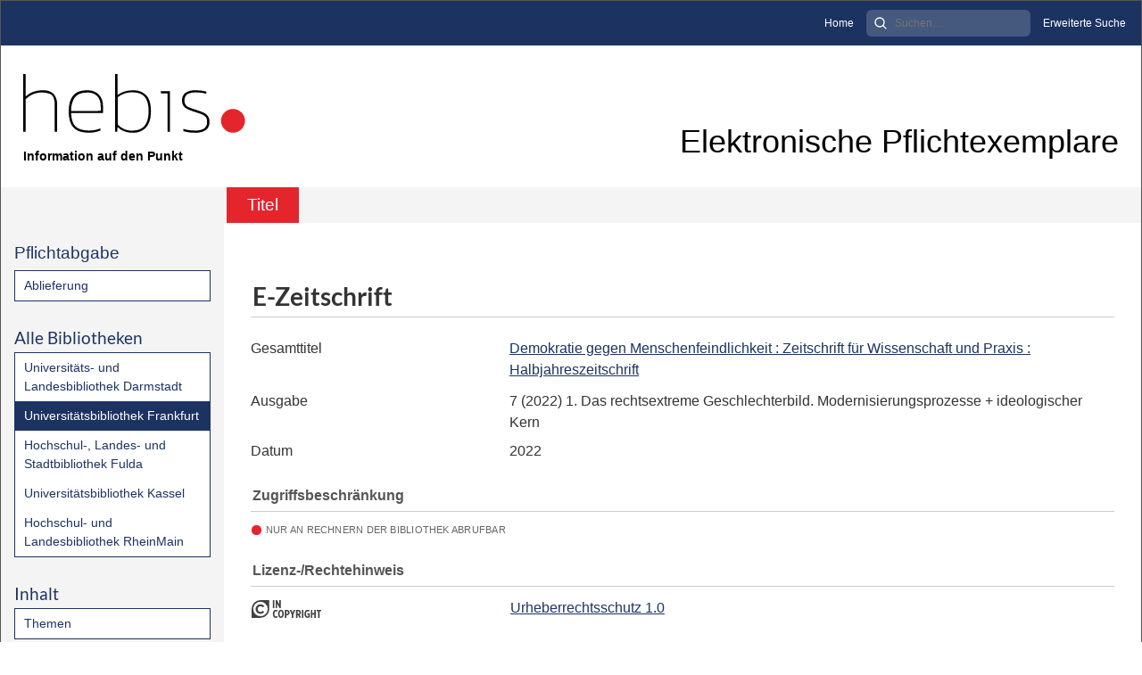

--- FILE ---
content_type: text/html;charset=utf-8
request_url: https://epflicht-hessen.hebis.de/ubffm/periodical/titleinfo/6590459
body_size: 4201
content:
<!DOCTYPE html>
<html lang="de"><head><title>Universit&#228;tsbibliothek Frankfurt / Demokratie gegen Menschenfeindlichkeit&#160;: Zeitschrift f&#252;r Wissenschaft und Praxis : Halbjahreszeitschrift. Frankfurt/M. : Wochenschau Verlag, Jahrgang 1, Nr. 1 (2017) [?]-&#160;: Jg. 7 (2022) H. 1. Das rechtsextreme Geschlechterbild. Modernisierungsprozesse + ideologischer Kern</title><meta name="twitter:image" content="http://epflicht-hessen.hebis.de/ubffm/download/webcache/304/"><meta name="twitter:title" content="Demokratie gegen Menschenfeindlichkeit&#160;: Zeitschrift f&#252;r Wissenschaft und Praxis : Halbjahreszeitschrift. Frankfurt/M. : Wochenschau Verlag, Jahrgang 1, Nr. 1 (2017) [?]-&#160;: Jg. 7 (2022) H. 1. Das rechtsextreme Geschlechterbild. Modernisierungsprozesse + ideologischer Kern"><meta property="og:site" content="Universit&#228;tsbibliothek Frankfurt"><meta property="og:url" content="http://epflicht-hessen.hebis.de/ubffm/6590459"><meta property="og:type" content="book"><meta property="og:title" content=""><meta property="book:release_date" content="2022"><meta property="og:image" content="http://epflicht-hessen.hebis.de/ubffm/download/webcache/304/"><meta property="og:image:width" content="304"><meta property="og:image:height" content="NaN"><meta http-equiv="Content-Type" content="xml; charset=UTF-8"><meta name="viewport" content="width = device-width, initial-scale = 1"><meta name="description" content="Universit&#228;tsbibliothek Frankfurt. Demokratie gegen Menschenfeindlichkeit&#160;: Zeitschrift f&#252;r Wissenschaft und Praxis : Halbjahreszeitschrift. Frankfurt/M. : Wochenschau Verlag, Jahrgang 1, Nr. 1 (2017) [?]-&#160;: Jg. 7 (2022) H. 1. Das rechtsextreme Geschlechterbild. Modernisierungsprozesse + ideologischer Kern"><meta lang="de" content=""><link rel="shortcut icon" href="/ubffm/domainimage/favicon.ico" type="image/x-icon"><link rel="alternate" type="application/rss+xml" title="Universit&#228;tsbibliothek Frankfurt" href="/ubffm/rss"><link type="text/css" href="/css/hebis-balancer_front1.hebubffmpc_content.css?804165373536031862" rel="stylesheet"><script src="/thirdparty/jquery-3.6.0.min.js">&#160;</script><script defer src="/static/scripts/main.js">&#160;</script><script defer src="/static/scripts/common.js">&#160;</script><script defer src="/static/scripts/titleinfo.js">&#160;</script><script src="/domainresource/bootstrap.bundle.min.js"> </script><script src="/domainresource/scripts.js"> </script><link rel="stylesheet" href="/domainresource/bootstrap.min.css"><link rel="stylesheet" href="/domainresource/fontawesome.min.css"><link rel="stylesheet" href="/domainresource/styles.css"></head><body style="height:100%" class="bd-guest   bd-tableLayout  bd-r-hebis bd-m- bd-hebubffmpc  bd-epflicht bd-periodical bd-portal bd-metadata bd-portal-titleinfo bd-metadata-titleinfo bd-periodical-titleinfo bd-periodical-titleinfo-6590459 bd-list-rows bd-journal_issue"><span style="display:none" id="meta"><var id="tree">&#160;<var id="timeout" value="3600" class=" sessionsys"> </var><var id="name" value="hebubffmpc" class=" domain"> </var><var id="relativeRootDomain" value="hebis" class=" domain"> </var><var id="pathinfo" value="/ubffm/periodical/titleinfo/6590459" class=" request"> </var><var id="fulldata" value="false" class=" domain"> </var><var id="search-linkDetailedsearchScope" value="domain" class=" templating"> </var><var id="class" value="periodical" class=" request"> </var><var id="classtype" value="portal" class=" request"> </var><var id="tab" value="titleinfo" class=" request"> </var><var id="id" value="6590459" class=" request"> </var><var id="leftColToggled" value="false" class=" session"> </var><var id="facetFilterToggled" value="false" class=" session"> </var><var id="topheight" value="80" class=" session"> </var><var id="bottomheight" value="20" class=" session"> </var><var id="bodywidth" value="1000" class=" session"> </var><var id="centercolwidth" value="0" class=" session"> </var><var id="middlerowheight" value="476" class=" session"> </var><var id="numberOfThumbs" value="20" class=" session"> </var><var id="clientwidth" value="1000" class=" session"> </var><var id="fullScreen" value="false" class=" session"> </var><var id="staticWidth" value="false" class=" session"> </var><var id="rightcolwidth" value="220" class=" session"> </var><var id="leftcolwidth" value="200" class=" session"> </var><var id="zoomwidth" value="600" class=" session"> </var><var id="mode" value="w" class=" session"> </var><var id="initialized" value="false" class=" session"> </var><var id="sizes" value="128,1200,2000,0,1000,304,1504,504,800" class=" webcache"> </var><var id="availableZoomLevels" value="304,504,800,1000,1504,2000" class=" webcache"> </var><var id="js-toggleMobileNavi" value="None" class=" templating"> </var><var id="fullscreen-fullzoomOnly" value="false" class=" templating"> </var><var id="css-mobileMin" value="992px" class=" templating"> </var><var id="tei-on" value="false" class=" templating"> </var><var id="search-alertIfEmpty" value="true" class=" templating"> </var><var id="search-quicksearchScope" value="domain" class=" templating"> </var><var id="search-toggleListMinStructs" value="3" class=" templating"> </var><var id="search-highlightingColor" value="00808066" class=" templating"> </var><var id="layout-wrapperMargins" value="body" class=" templating"> </var><var id="layout-useMiddleContentDIV" value="false" class=" templating"> </var><var id="layout-navPortAboveMiddleContentDIV" value="false" class=" templating"> </var><var id="navPort-align" value="top" class=" templating"> </var><var id="navPort-searchTheBookInit" value="closed" class=" templating"> </var><var id="navPath-pageviewStructureResize" value="js" class=" templating"> </var><var id="layout-useLayout" value="tableLayout" class=" templating"> </var><var id="listNavigation-keepToggleState" value="false" class=" templating"> </var><var id="fullscreen-mode" value="None" class=" templating"> </var><var id="groups" value="guest" class=" user"> </var></var><var id="client" value="browser">&#160;</var><var id="guest" value="true">&#160;</var><var class="layout" id="colleft" value="titleinfo,">&#160;</var><var class="layout" id="colright" value="">&#160;</var></span><table cellpadding="0" cellspacing="0" id="cont"><tr id="rowTop"><td class="tdTop" id="tdTop"><a class="screenreaders" href="#leftParts">zum Hauptmen&#252;</a><a class="screenreaders" href="#centerParts">zum Inhalt</a><header role="banner" class=""><div id="defaultTop" class="wiki wiki-top defaultTop wiki-defaultTop defaultTop "><div class="header-custom">
    <div class="module module-metanav d-none d-lg-block">
        <div class="container-fluid meta-container">
            <ul>
                <li class="meta-item">
                    <a class="meta-link" href="/" title="Startseite">Home</a>
                </li>
                <li class="meta-item">
                    <form method="get" action="/ubffm/search/quick" class="module module-searchinput">
                        <input class="searchinput" minlength="2" required="" type="search" name="query" placeholder="Suchen&#8230;" aria-label="Search">
                        <button class="search-submit" type="submit" title="Suchen"><img src="/domainresource/search.svg" alt="Suche" class="img-fluid"></button></form>
                    
                </li>
                <li class="meta-item">
                    <a class="meta-link" href="/ubffm/search/" title="Erweiterte Suche">Erweiterte Suche</a>
                </li>
            </ul>
        </div>
    </div>
    <div class="container-fluid title-container">
        <div class="row">
            <div class="col-6 col-md-4 col-lg-3">
                <div class="logo">
                    <a href="/" title="hebis ePflicht Hessen Startseite">
                        <div class="logo-image">
                            <img src="/domainresource/logo-hebis.svg" alt="hebis ePflicht Hessen" class="img-fluid">
                        </div>
                        <div class="logo-title">
                            <span class="subtitle">Information auf den Punkt</span>
                        </div>
                    </a>
                </div>
            </div>
            <div class="col-6 col-md-8 col-lg-9 d-flex align-items-end justify-content-end">
                <div class="page-title">
                    Elektronische Pflichtexemplare
                </div>
            </div>
        </div>
    </div>
</div></div><nav class="navPort   "><ul id="navPort" class="nav-inline navPort-metadata navPort-periodical-titleinfo"><li class="viewCtrl_sel  tab-titleinfo firstCtrl tab-metadata-titleinfo" id="tab-periodical-titleinfo"><span>Titel</span></li><span style="font-size:0px">&#160;</span></ul></nav></header></td></tr><tr class="rowMiddle" id="rowMiddle"><td><table height="100%" cellpadding="0" cellspacing="0" id="middleContent"><tr><td id="colleft" class="colleft" style="height:100%"><a class="screenreaders" name="leftParts">&#160;</a><div id="leftContent"><nav role="navigation"><section><div class="menusection menuboxDeliverer"><div class="menuheader menuheaderDeliveryProcess">Pflichtabgabe</div><div class="menubox menuboxDeliverer menuboxDelivererLogin"><a href="/ubffm/publisher">Ablieferung</a></div></div></section><section><div class="menusection domainBox"><h4 class="menuheader" id="menuheaderDomainbox"><div>Alle Bibliotheken</div></h4><div class="menubox menubox menuboxDomainbox menuboxDomainbox-flat "><ul class="vl-nav nav"><li><a class="hebis-child hebulbdapc " href="/ulbda">Universit&#228;ts- und Landesbibliothek Darmstadt</a></li><li><a class="hebis-child hebubffmpc sel " href="/ubffm">Universit&#228;tsbibliothek Frankfurt</a></li><li><a class="hebis-child hebhlbfdpc " href="/hlbfd">Hochschul-, Landes- und Stadtbibliothek Fulda</a></li><li><a class="hebis-child hebubkspc " href="/ubkl">Universit&#228;tsbibliothek Kassel</a></li><li><a class="hebis-child hebhlbrmpc " href="/hlbrm">Hochschul- und Landesbibliothek RheinMain</a></li></ul></div></div></section><section><div id="firstClassificationLevel" class="menusection"><h4 class="menuheader" id=""><div>Inhalt</div></h4><div class="menubox menubox"><ul class="vl-nav nav"><li><a class="submenu first " href="/nav/classification/8416231">Themen</a></li></ul></div></div></section><section><div class="menusection menusection-selectIndex"><h4 class="menuheader" id="menuboxSelectIndexHeader"><div>Listen</div></h4><div class="menubox menubox" id="menuboxSelectIndexBox"><ul class="vl-nav nav"><li><a class="" href="/ubffm/nav/history">Neuzug&#228;nge</a></li><li><a class="index-title " href="/ubffm/nav/index/title">Titel</a></li><li><a class="index-name " href="/ubffm/nav/index/name">Autor / Beteiligte</a></li><li><a class="index-place " href="/ubffm/nav/index/place">Ort</a></li><li><a class="index-printer-publisher " href="/ubffm/nav/index/printer-publisher">Verlage</a></li><li><a class="index-date last" href="/ubffm/date/list">Zeitung nach Datum ausw&#228;hlen</a></li></ul></div></div></section><section><div class="menusection menusection-clouds"><h4 class="menuheader" id="menuboxCloudsHeader"><div>Clouds</div></h4><div class="menubox menubox" id="menuboxCloudsBox"><ul class="vl-nav nav"><li><a class="cloud-place  first" href="/ubffm/nav/cloud/place">Orte</a></li><li><a class="cloud-name " href="/ubffm/nav/cloud/name">Autoren / Beteiligte</a></li><li><a class="cloud-publisher " href="/ubffm/nav/cloud/publisher">Verlage</a></li><li><a class="cloud-date  last" href="/ubffm/nav/cloud/date">Jahre</a></li></ul></div></div></section>
                <section>
                    <div class="menuheader">&#160;</div>
                    <div class="menubox" id="menuboxContact">
                        <a id="linkImprint" class=" textlink" href="/ubffm/wiki/imprint">Impressum</a>
                    </div>
                </section>
            </nav></div></td><td id="colmain" class="colmain" valign="top" style="height:100%"><main role="main"><img alt="" style="position:absolute;left:-9999px" id="cInfo" width="0" height="0"><div id="div-titleinfo" class="datacol  type_journal_issue"><table id="titleinfo" cellpadding="0" cellspacing="0" width="100%"><tr><td id="td-titleInfoMetadata"><table id="titleInfoMetadata" class="titleInfo" cellspacing="0" cellpadding="0"><tr><td colspan="2" class="tdMainheader" id="mainheaderTitleData"><h1 class="mainheader " id=""><div class="headertext "><div id="">E-Zeitschrift</div></div></h1></td></tr><tr><td><ul class="nav"><tr id="mods_relatedItemHostTitleMBW"><td class="name mods_relatedItemTitle">Gesamttitel</td><td class="value mods_relatedItemTitle"><div class="valueDiv-3"><a href="/ubffm/periodical/titleinfo/1550937">Demokratie gegen Menschenfeindlichkeit : Zeitschrift f&#252;r Wissenschaft und Praxis : Halbjahreszeitschrift</a></div></td></tr><tr id="mods_titleInfoTitleNotType"><td class="name title ">Ausgabe</td><td class="value title "><div class="valueDiv"><span class="partInfo">7 (2022) 1.  Das rechtsextreme Geschlechterbild. Modernisierungsprozesse + ideologischer Kern</span></div></td></tr><tr id="mods_partDate"><td class="name ">Datum</td><td class="value ">2022</td></tr></ul></td></tr></table><table class="titleInfo " id="titleInfoRestrictioninfo" cellspacing="0"><tr><td colspan="2" class="tdSubheader"><div class="subheader" role="heading">Zugriffsbeschr&#228;nkung</div></td></tr><tr><td colspan="2"><span class="infoFly  licenseInfo allowed-false"><span class="licenseInfo-indicator licenseInfo-indicator-allowed-false licenseInfo-indicator-vlreader-false">&#160;</span><span class="licenseInfo-accessmsg">Nur an Rechnern der Bibliothek abrufbar</span></span></td></tr></table><table class="titleInfo " id="displayLicenseInfo" cellspacing="0"><tr><td colspan="2" class="tdSubheader"><div class="subheader" role="heading">Lizenz-/Rechtehinweis</div></td></tr><tr><td colspan="2"><tr><td class="name licenseTerms"><img title="Urheberrechtsschutz (InC 1.0)" src="https://rightsstatements.org/files/buttons/InC.dark-white-interior.svg" class="license-img rsorg"></td><td id="" class="value licenseTerms"><a href="https://rightsstatements.org/vocab/InC/1.0/" target="_blank" rel="license">Urheberrechtsschutz 1.0</a></td></tr></td></tr></table></td></tr></table></div><var id="publicationID" value="6590459" class="zoomfullScreen"> </var><var id="mdlistCols" value="false"> </var><var id="isFullzoom" value="false" class="zoomfullScreen"> </var><var id="employsPageview" value="true" class="pagetabs"> </var><var id="webcacheSizes" value="128,304,504,800,1000,1200,1504,2000"> </var><var id="navLastSearchUrl" value=""> </var></main></td></tr></table></td></tr><tr id="rowBottom"><td class="footer" id="footer"><footer role="contentinfo" class=""><div id="custom-footer" class="wiki wiki-bottom custom-footer wiki-custom-footer customFooter "><div class="custom-footer d-print-none">
  <div class="container-fluid">
    <div class="row">
      <div class="col col-12 col-md-9 d-flex align-items-center copyright">&#169; 2025 hebis-Verbundzentrale</div>
    </div>
  </div>
  <div class="barcode-footer">
    <img class="standard" src="/domainresource/barcode_footer.svg" alt="barcode">
    <img class="kons" src="/domainresource/barcode_footer_kons.svg" alt="barcode">
  </div>
</div></div><div class="footerContent" id="footerContent"><span class="f-links-vls"><a id="footerLinkVLS" target="_blank" href="http://www.semantics.de/produkte/visual_library/">Visual Library Server 2025</a></span></div></footer></td></tr></table></body></html>

--- FILE ---
content_type: text/css;charset=utf-8
request_url: https://epflicht-hessen.hebis.de/domainresource/styles.css
body_size: 5242
content:
@charset "UTF-8";
/* lato-300 - latin */
@font-face {
  font-display: swap; /* Check https://developer.mozilla.org/en-US/docs/Web/CSS/@font-face/font-display for other options. */
  font-family: "Lato";
  font-style: normal;
  font-weight: 300;
  src: url("lato-v24-latin-300.woff2") format("woff2"); /* Chrome 36+, Opera 23+, Firefox 39+, Safari 12+, iOS 10+ */
}
/* lato-300italic - latin */
@font-face {
  font-display: swap; /* Check https://developer.mozilla.org/en-US/docs/Web/CSS/@font-face/font-display for other options. */
  font-family: "Lato";
  font-style: italic;
  font-weight: 300;
  src: url("lato-v24-latin-300italic.woff2") format("woff2"); /* Chrome 36+, Opera 23+, Firefox 39+, Safari 12+, iOS 10+ */
}
/* lato-regular - latin */
@font-face {
  font-display: swap; /* Check https://developer.mozilla.org/en-US/docs/Web/CSS/@font-face/font-display for other options. */
  font-family: "Lato";
  font-style: normal;
  font-weight: 400;
  src: url("lato-v24-latin-regular.woff2") format("woff2"); /* Chrome 36+, Opera 23+, Firefox 39+, Safari 12+, iOS 10+ */
}
/* lato-italic - latin */
@font-face {
  font-display: swap; /* Check https://developer.mozilla.org/en-US/docs/Web/CSS/@font-face/font-display for other options. */
  font-family: "Lato";
  font-style: italic;
  font-weight: 400;
  src: url("lato-v24-latin-italic.woff2") format("woff2"); /* Chrome 36+, Opera 23+, Firefox 39+, Safari 12+, iOS 10+ */
}
/* lato-700 - latin */
@font-face {
  font-display: swap; /* Check https://developer.mozilla.org/en-US/docs/Web/CSS/@font-face/font-display for other options. */
  font-family: "Lato";
  font-style: normal;
  font-weight: 700;
  src: url("lato-v24-latin-700.woff2") format("woff2"); /* Chrome 36+, Opera 23+, Firefox 39+, Safari 12+, iOS 10+ */
}
/* lato-700italic - latin */
@font-face {
  font-display: swap; /* Check https://developer.mozilla.org/en-US/docs/Web/CSS/@font-face/font-display for other options. */
  font-family: "Lato";
  font-style: italic;
  font-weight: 700;
  src: url("lato-v24-latin-700italic.woff2") format("woff2"); /* Chrome 36+, Opera 23+, Firefox 39+, Safari 12+, iOS 10+ */
}
body {
  font-family: "Lato", "Helvetica", "Arial", sans-serif;
  color: #333;
  font-size: 1rem;
  background-color: #fff;
  min-width: auto;
  max-width: none;
}

h1, h2, h3, h4, h5, h6 {
  font-family: "Lato", "Helvetica", "Arial", sans-serif;
  color: #1c3362;
  margin-top: 0.5em;
  margin-bottom: 0.5em;
}

h1, .mainheader {
  font-size: 1.75rem;
  line-height: 1.3;
  padding: 0;
}

td {
  color: #333;
}

p {
  margin-bottom: 1.5em;
}

a {
  color: #1c3362;
  text-decoration: underline;
}
a:active, a:hover {
  color: #1c3362;
  text-decoration: underline;
}

.nav a {
  text-decoration: none;
}

.header-custom .module-metanav {
  background: #1c3362;
  color: #fff;
  font-size: 0.875rem;
  line-height: 1;
}
.header-custom .module-metanav .meta-container {
  height: 50px;
  display: flex;
  justify-content: flex-end;
  align-items: center;
}
.header-custom .module-metanav ul {
  list-style: none;
  margin: 0;
  font-size: inherit;
}
.header-custom .module-metanav li.meta-item {
  display: inline-block;
  margin: 0 5px;
  color: white;
}
.header-custom .module-metanav a.meta-link {
  text-decoration: none;
  font-size: 0.875rem;
  font-weight: normal;
  color: white;
}
@media (min-width: 992px) {
  .header-custom .module-metanav a.meta-link {
    font-size: 0.75rem;
  }
}
.header-custom .module-metanav .module-searchinput {
  position: relative;
}
.header-custom .module-metanav .module-searchinput input {
  font-size: 0.875rem;
  line-height: 1em;
  border-radius: 6px;
  padding: 0.5rem 2rem 0.375rem 3.5rem;
  background: rgba(255, 255, 255, 0.18);
  color: #fff;
  border: none;
  width: 100%;
}
@media (min-width: 992px) {
  .header-custom .module-metanav .module-searchinput input {
    font-size: 0.75rem;
    padding: 0.5rem 0.25rem 0.5rem 2rem;
  }
}
.header-custom .module-metanav .module-searchinput .search-submit {
  display: block;
  position: absolute;
  padding: 0.5rem;
  left: 0rem;
  top: 50%;
  transform: translateY(-50%);
  width: 2rem;
  height: 2rem;
  cursor: pointer;
  background-color: transparent;
  border: none;
  outline: 0;
}
.header-custom .title-container {
  padding: 2rem 25px 1.5rem;
}
.header-custom .title-container .logo a {
  text-decoration: none;
}
.header-custom .title-container .logo .logo-image {
  margin-bottom: 15px;
  max-width: 250px;
  height: auto;
}
.header-custom .title-container .logo .logo-title {
  font-size: 0.9rem;
  font-weight: bold;
  color: black;
}
.header-custom .title-container .page-title {
  text-align: right;
  font-size: 2.25rem;
  color: black;
}
.header-custom .title-container .page-title .region {
  display: block;
  font-size: 1rem;
}

.custom-footer {
  padding: 0;
  background-color: #1c3362;
  font-size: 0.875rem;
  color: #fff;
}
.custom-footer .copyright {
  padding: 1rem 15px;
}
.custom-footer .barcode-footer {
  height: 1.5rem;
}
.custom-footer .barcode-footer img {
  width: 100%;
  height: 100%;
}
.custom-footer .barcode-footer img.kons {
  display: none;
}

.footerContent {
  display: none;
}

.f-links-vls {
  display: none;
}

input[type=text],
input[type=tel],
input[type=number],
input[type=email],
input[type=date],
input[type=password],
select,
textarea {
  border: 1px solid #a9a9a9;
  background: white;
  font-size: 1rem;
  padding: 8px;
}

button,
input[type=button],
input[type=submit],
input[type=reset] {
  display: inline-block;
  width: auto;
  border: 1px solid #a9a9a9;
  background: #e9e9e9;
  font-size: 0.85rem;
  padding: 12px 20px;
  text-transform: uppercase;
  letter-spacing: 0.1em;
  border-radius: 6px;
  color: #333;
}

input[type=submit] {
  border: 1px solid #1c3362;
  background: #1c3362;
  color: white;
}

nav.navPort {
  position: relative;
}
nav.navPort #navPort {
  height: 40px;
  padding-left: 250px;
  border: 0;
  background-color: #f4f4f4;
}
nav.navPort .viewCtrl a {
  display: block;
  padding: 6px 1.2em;
  margin-top: 0;
  font-size: 1.2rem;
  font-weight: normal;
  text-decoration: none;
}
nav.navPort .viewCtrl a:hover {
  background-color: #ddd;
  padding: 6px 1.2em;
  margin-top: 0;
  font-size: 1.2rem;
  font-weight: normal;
  text-decoration: none;
  color: #333;
}
nav.navPort .viewCtrl_sel span {
  display: block;
  padding: 6px 1.2em;
  margin-top: 0;
  background-color: #e5252c;
  font-size: 1.2rem;
  font-weight: normal;
  color: white;
  text-decoration: none;
  cursor: default;
}

.colleft {
  background-color: #f4f4f4;
  padding: 15px;
  border: 0;
  cursor: default;
}
.colleft #leftContent {
  width: 220px;
}
.colleft .menuheader {
  padding: 5px 0;
  background-color: transparent;
  color: #1c3362;
  text-transform: none;
  font-size: 1.2rem;
  font-weight: normal;
}
.colleft .menubox {
  font-size: 0.85rem;
  margin: 0 0 1.5rem;
  padding: 0;
  border: 1px solid #1c3362;
  background-color: white;
  font-weight: normal;
}
.colleft .menubox .vl-nav {
  display: block;
}
.colleft .menubox .vl-nav li {
  display: block;
}
.colleft .menubox a {
  display: block;
  margin: 0;
  padding: 6px 10px;
  border: 0;
  font-size: 0.9rem;
  font-weight: normal;
  color: #1c3362;
  text-decoration: none;
}
.colleft .menubox a.sel {
  background-color: #1c3362;
  color: white;
  cursor: default !important;
}
.colleft .menubox a:hover, .colleft .menubox a:active {
  background-color: #1c3362;
  color: white;
}

.colmain, .maincol {
  padding: 35px 30px;
}
.colmain main::after, .maincol main::after {
  content: "";
  display: table;
  clear: both;
}
.colmain .listNavigation-margin, .maincol .listNavigation-margin {
  margin-right: 250px;
}

#listNavigation {
  width: 250px;
  min-width: 200px;
  max-width: 350px;
  margin: -35px -30px 50px 0;
  padding: 15px 0;
  float: right;
  background-color: #f4f4f4;
}
#listNavigation #countTitlesHeader {
  font-size: 1rem;
}
#listNavigation .menuheader {
  margin: 15px 10px 5px;
  padding: 0;
  font-size: 1rem;
  background-color: transparent;
  color: #333;
  border-left: 0;
  border-bottom: 1px solid #333;
}
#listNavigation .menubox {
  margin: 0 10px;
  padding: 0;
  border: 0;
}
#listNavigation .menubox li {
  display: block;
  width: 100%;
  list-style: none;
}
#listNavigation .menubox a {
  flex-direction: row-reverse;
  align-items: flex-start;
  width: 100%;
  margin: 4px 0;
  font-size: 0.75rem;
  color: #1c3362;
}
#listNavigation .menubox a .itemCount {
  margin: 0;
  min-width: 25px;
  flex-shrink: 0;
  text-align: right;
  word-break: keep-all;
}
#listNavigation .menubox a .item {
  flex: 1;
  padding-right: 6px;
  word-break: break-word;
  overflow-wrap: break-word;
  hyphens: auto;
}
#listNavigation .menubox a.sel .clearFilter {
  display: none;
}
#listNavigation .menubox a.sel .itemCount::after {
  display: inline-block;
  content: "×";
  margin-left: 6px;
  background-color: #999;
  color: white;
  text-decoration: none;
  border-radius: 3px;
  padding: 1px 2px 1px;
  font-size: 10px;
  line-height: 10px;
  vertical-align: top;
  position: relative;
  top: 3px;
  height: 13px;
}
#listNavigation .menubox a.sel:hover .itemCount::after {
  background-color: #1c3362;
}
#listNavigation a.toggle-facetitems {
  margin: 15px 10px;
  font-size: 0.75rem;
  cursor: pointer;
  display: inline-block;
  padding: 2px 8px;
  border-radius: 4px;
  text-decoration: none !important;
  border: 1px solid #a9a9a9;
  background: #e9e9e9;
  text-transform: uppercase;
  color: #333;
}
#listNavigation a.toggle-facetitems::before {
  content: "";
}
#listNavigation a.toggle-facetitems::after {
  content: "»";
  padding-left: 6px;
}

.mainheader {
  margin-bottom: 1em;
}
.mainheader .headertext {
  font-size: 1.75rem;
  font-weight: bold;
  line-height: 1.3;
  color: #333;
}
.mainheader a {
  color: #1c3362 !important;
  text-decoration: none;
}
.mainheader a:hover {
  text-decoration: underline;
}
.mainheader .next {
  padding: 0 5px;
  font-size: 1rem;
  font-weight: bold;
  color: #821c28;
  vertical-align: middle;
  position: relative;
  top: -4px;
}
.mainheader .titlecount,
.mainheader .mdtype {
  font-size: 1.75rem;
  font-weight: bold;
  color: #333;
}

.wr-mainheaderNaviBox {
  margin: 15px 0 15px 0;
}
.wr-mainheaderNaviBox .mainnaviElement {
  display: inline-block;
  vertical-align: top;
  margin: 10px 5px 10px 0;
  min-width: unset;
}
.wr-mainheaderNaviBox .mainnaviElement .mainnaviCaption {
  font-weight: normal;
  font-size: 0.65rem;
  margin-bottom: 5px;
}

.tableContainer:last-child .infoDiv,
.tableContainer:last-child .mdlist-info,
.tableContainer:last-child .miniTitleinfo {
  border: 0 !important;
}

table.metadataTable td {
  padding: 0 !important;
  border: 0 !important;
}
table.metadataTable .infoDiv,
table.metadataTable .mdlist-info,
table.metadataTable .miniTitleinfo {
  margin: 0;
  padding: 25px 0;
  border-bottom: 1px solid #ddd;
}
table.metadataTable .title,
table.metadataTable a.title {
  font-size: 1.2rem;
  color: #1c3362;
  text-decoration: none;
}
table.metadataTable .address {
  font-size: 0.75rem;
}
table.metadataTable .author {
  font-size: 0.75rem;
}
table.metadataTable .subTitle {
  font-size: 1rem;
}
table.metadataTable .origin {
  font-size: 0.75rem;
}

#titleinfo a {
  color: #1c3362 !important;
}
#titleinfo td {
  color: #333;
}
#titleinfo td:first-child {
  padding-right: 0;
}

.infoFly {
  color: #666;
  font-size: 0.7rem;
  font-weight: normal;
  margin-left: 0;
  margin-right: 30px;
  padding: 0;
  display: inline-block;
  text-transform: uppercase;
}
.infoFly.licenseInfo,
.infoFly .licenseInfo {
  width: auto;
  min-width: 150px;
  max-width: unset;
  margin: 0;
  text-indent: unset;
  letter-spacing: 0.02em;
}
.infoFly.right {
  float: right;
  text-align: right;
  margin-top: 4px;
  margin-left: 30px;
  margin-right: 0;
}
.infoFly.right.licenseInfo,
.infoFly.right .licenseInfo {
  max-width: 250px;
}

.fulltextInfo-indicator,
.stateInfo-indicator,
.licenseInfo-indicator {
  margin: -2px 5px 0 0;
  display: inline-block;
  font-size: 1px;
  vertical-align: middle;
  width: 11px;
  height: 11px;
  border-radius: 100%;
}

.fulltextInfo-indicator {
  background-color: #66b813;
}

.licenseInfo-indicator-allowed-true {
  background-color: #66b813;
}

.licenseInfo-indicator-allowed-false {
  background-color: #e5252c;
}

.licenseInfo-indicator-allowed-partial,
.licenseInfo-indicator-vlreader-partial {
  background-color: #f9a204;
}

.licenseInfo-indicator-vlreader-true {
  background-color: #66b813;
}

.stateInfo-indicator-3 {
  background-color: #ffc929;
}

.stateInfo-indicator-0 {
  background-color: #1e64af;
}

.stateInfo-indicator-1 {
  background-color: #66b813;
}

.stateInfo-indicator-2 {
  background-color: #e5252c;
}

.alphaIndexNav .alphaIndexList {
  margin: 0 0 30px;
}
.alphaIndexNav .alphaIndexList .set a, .alphaIndexNav .alphaIndexList .set .noHits {
  display: inline-block;
  float: none;
  margin: 0 1px 0 0;
  font-size: 0.9rem;
  font-weight: normal;
  white-space: nowrap;
  color: #333;
  background-color: #f4f4f4;
  padding: 2px 8px;
}
.alphaIndexNav .alphaIndexList .set a:last-child, .alphaIndexNav .alphaIndexList .set .noHits:last-child {
  margin-right: 0;
}
.alphaIndexNav .alphaIndexList .set .noHits {
  color: #ccc;
  cursor: default;
}
.alphaIndexNav .alphaIndexList .set a {
  color: #1c3362;
  text-decoration: none;
}
.alphaIndexNav .alphaIndexList .set a:hover {
  text-decoration: none;
}
.alphaIndexNav .alphaIndexList .set a.active {
  background-color: #1c3362 !important;
  color: white !important;
}

.sruForm {
  width: 100%;
}
.sruForm th {
  padding: 5px;
}
.sruForm select {
  font-size: 1em;
  padding: 5px 10px;
  margin: 5px;
  min-height: 38px;
  width: auto !important;
}
.sruForm .sruTerm input[type=text] {
  font-size: 1em;
  padding: 5px 10px;
  margin: 5px;
  min-height: 38px;
}
.sruForm #outputOptions th select {
  margin: 5px 0;
}
.sruForm #submitSearchWrapper input[type=submit] {
  padding: 15px 25px;
  background-color: #1c3362;
  color: white;
  text-transform: uppercase;
  border: 0;
  border-radius: 6px;
  letter-spacing: 0.1em;
}

a.external::after, a.goto::after {
  content: "↗";
  display: inline-block;
  font-size: 1.4em;
  line-height: 0;
  font-weight: normal;
  margin: 0 0 0 6px;
  vertical-align: middle;
  background-color: #1c3362;
  color: white;
  border-radius: 3px;
  padding: 3px 1px 13px;
  position: relative;
  top: -1px;
}

.cloud a {
  text-decoration: none;
}
.cloud a:hover {
  text-decoration: underline;
}

.yearList {
  border: 0;
  margin: 0;
}
.yearList > .century {
  font-size: 1.2em;
  clear: left;
  padding: 0;
}
.yearList .year {
  cursor: default;
}
.yearList .year.avail {
  border-color: #1e64af;
}
.yearList .year.avail a {
  background-color: #1e64af;
  color: white;
  text-decoration: none;
}
.yearList .year.avail a:hover {
  background-color: #1c3362;
  color: white;
  text-decoration: none;
}
.yearList .year.avail:hover {
  border-color: #1c3362;
}

.datepicker td {
  cursor: default;
}
.datepicker a, .datepicker span {
  display: block;
  padding: 0.2em 0.4em;
  border: 1px solid transparent;
}
.datepicker a {
  color: #fff;
  text-decoration: none;
  cursor: pointer;
  outline: none;
}
.datepicker a.avail {
  background-color: #1e64af;
  color: white;
}
.datepicker a.avail:hover {
  background-color: #1c3362;
  border-color: #1c3362;
}

.vls-open-Layer {
  cursor: pointer;
  font-size: 1rem;
  color: #666;
  background-color: #f4f4f4;
  border: 1px solid #eee;
  border-radius: 2px;
  vertical-align: middle;
  padding: 5px 0.25rem;
  margin: 15px 0;
}
.vls-open-Layer.toggled {
  background-color: #ccc;
  border-color: #ccc;
}

.yearList-layer {
  box-shadow: 3px 3px 3px 0 rgba(0, 0, 0, 0.5);
  margin-top: -28px !important;
  position: absolute;
  display: none;
  background-color: white;
  z-index: 1;
  border: 1px solid #ccc;
  padding: 1em;
  overflow-y: auto;
  height: auto !important;
}

.controls .drop,
.mainnaviElement .drop,
.list-paging .drop {
  margin: auto 0;
}
.controls .nodrop,
.mainnaviElement .nodrop,
.list-paging .nodrop {
  margin-left: 5px;
  margin-right: 10px;
}
.controls select,
.mainnaviElement select,
.list-paging select {
  display: inline-block;
  width: auto;
  min-width: 100px;
  height: 30px;
  margin-right: 5px !important;
  padding: 3px 8px;
  font-size: 0.85rem;
}
.controls .paginglink .vls-button,
.mainnaviElement .paginglink .vls-button,
.list-paging .paginglink .vls-button {
  height: 30px;
  min-width: 30px;
  margin-right: 5px;
  color: #1c3362;
}
.controls .paginglink .vls-button:hover,
.mainnaviElement .paginglink .vls-button:hover,
.list-paging .paginglink .vls-button:hover {
  border-color: #1c3362;
}
.controls .paginglink .vls-button.inactive,
.mainnaviElement .paginglink .vls-button.inactive,
.list-paging .paginglink .vls-button.inactive {
  color: #555;
}
.controls .paginglink .vls-button.inactive:hover,
.mainnaviElement .paginglink .vls-button.inactive:hover,
.list-paging .paginglink .vls-button.inactive:hover {
  border-color: #bbb;
}

.menuboxDeliverer .menubox .address {
  background-image: url(/static/graphics/hmc.png) !important;
  background-repeat: no-repeat !important;
  background-position: 6px -120px !important;
  padding: 8px 10px 8px 24px !important;
  margin: 0 !important;
  line-height: 1.2;
  font-weight: normal;
  color: #333;
}
.menuboxDeliverer .menubox a.address {
  color: #333;
}
.menuboxDeliverer .menubox a.address:hover {
  color: #333;
  text-decoration: underline;
}
.menuboxDeliverer .menubox .menuboxDelivererSeparator {
  display: block;
  font-size: 0;
  border-bottom: 1px solid #1c3362;
  margin: 0 !important;
}

.options-righthand {
  width: 250px !important;
  float: right;
  background-color: #f4f4f4;
  margin: -40px -30px 0 30px;
  padding: 20px 15px;
  border: 0;
}
.options-righthand .mainheader {
  margin: 0;
  padding: 0;
}
.options-righthand .mainheader .titlecount,
.options-righthand .mainheader .mdtype {
  font-size: 1rem;
  font-weight: bold;
  color: #333;
}
.options-righthand .options-righthand-div {
  padding: 0 !important;
}
.options-righthand fieldset {
  border: 1px solid white;
  padding: 10px;
  margin: 15px 0 !important;
  background-color: white;
  border-radius: 0;
}
.options-righthand fieldset legend {
  color: #333 !important;
  font-size: 1rem !important;
  font-weight: bold !important;
  margin-bottom: 5px !important;
}
.options-righthand fieldset > div {
  margin: 0 !important;
}
.options-righthand fieldset > div > div {
  margin: 5px 0px !important;
  padding: 0 !important;
  font-size: 0.85rem;
}
.options-righthand fieldset .stateInfo-indicator {
  vertical-align: top;
  margin-top: 3px !important;
  width: 12px !important;
  height: 12px !important;
  border: 1px solid transparent;
}
.options-righthand form {
  padding: 0 5px;
}
.options-righthand input, .options-righthand textarea, .options-righthand select {
  max-width: 100%;
  margin-bottom: 10px;
}
.options-righthand textarea {
  width: 100% !important;
  min-height: 150px;
}
.options-righthand input[type=radio],
.options-righthand input[type=checkbox] {
  margin-bottom: 0 !important;
}
.options-righthand input[type=text] {
  display: block !important;
  width: 100% !important;
  margin: 0 0 10px;
  font-size: 1rem;
  font-weight: normal;
  color: #333;
}
.options-righthand input[type=submit] {
  margin: 0 !important;
  padding: 15px 25px;
  background-color: #1c3362;
  color: white;
  text-transform: uppercase;
  border: 0;
  border-radius: 6px;
  letter-spacing: 0.1em;
}
.options-righthand input[type=submit].inputSmallSubmit {
  padding: 4px 8px !important;
  margin-bottom: 10px !important;
}

.vls-list-righthand {
  margin-right: 250px !important;
}
.vls-list-righthand > div {
  background-color: #1c3362 !important;
  margin: 4px 0 0 !important;
  padding: 10px 20px !important;
  border-radius: 4px;
  font-size: 0.75rem !important;
  line-height: 1;
}
.vls-list-righthand > div a {
  font-size: 0.75rem;
  line-height: 1;
  color: white !important;
  text-decoration: none;
}
.vls-list-righthand > div .fa {
  font-size: 0.75rem;
  color: white !important;
}
.vls-list-righthand > div .fa.icon-download::before {
  content: "\f019";
}

.unreleased {
  opacity: 1 !important;
  color: #e5252c !important;
  background-color: rgba(229, 37, 44, 0.15) !important;
}

.editor-icons {
  opacity: 1 !important;
  font-size: 20px;
  line-height: 1;
  font-family: "fontello-wiki";
  user-select: none;
  text-rendering: auto;
  -webkit-font-smoothing: antialiased;
}
.editor-icons a {
  display: inline-block;
  text-align: center;
  text-decoration: none !important;
  color: #1c3362 !important;
  width: 32px;
  height: 32px;
  line-height: 0;
  margin: 4px !important;
  border: 1px solid #1c3362 !important;
  border-radius: 4px !important;
  cursor: pointer;
  background-color: white !important;
  padding: 15px 0;
  overflow: hidden;
}
.editor-icons a::before {
  font-size: 20px;
  display: block;
  margin: 0;
  padding: 0;
  line-height: 0;
}
.editor-icons a.icon-asterisk::before {
  margin: 0 8px;
  padding: 0 0 8px;
  font-size: 12px;
  border-bottom: 2px solid #1c3362;
  border-radius: 0;
}
.editor-icons a.icon-asterisk-fn::before {
  margin: -8px 8px 0;
  padding: 8px 0 0;
  font-size: 12px;
  border-top: 2px solid #1c3362;
  border-radius: 0;
}
.editor-icons span.separator {
  font-size: 20px;
  line-height: 32px;
  vertical-align: top;
  display: inline-block;
  width: 0;
  border-left: 1px solid #d9d9d9;
  border-right: 1px solid #fff;
  color: transparent;
  text-indent: -10px;
  margin: 4px;
  padding: 0;
}

.editor-caption {
  overflow: hidden;
  text-overflow: ellipsis;
  white-space: nowrap;
  opacity: 0.35;
  font-size: 16px;
  line-height: 34px;
  font-weight: bold;
  padding: 0;
  margin: 4px 4px 4px 30px;
}

ul.cCat .list {
  margin: 4px 0;
}

.deform .req {
  color: #e5252c;
}
.deform li {
  padding: 5px 0;
  margin: 0 0 10px;
}
.deform label {
  display: block;
  font-weight: bold;
}
.deform label.desc + input, .deform label.desc + textarea {
  width: 100%;
}
.deform div.longdesc {
  font-size: 0.85rem;
  margin: 0.5em 0 1.5em;
}
.deform textarea,
.deform input[type=text] {
  display: block;
  font-size: 1rem;
  padding: 5px 10px;
  width: 100%;
  max-width: unset;
}
.deform .buttons button {
  margin-right: 5px;
}
.deform .buttons #mkdeliverersubmit,
.deform .buttons #registerusersubmit {
  border: 0;
  background-color: #1c3362;
  color: white;
}
.authForm, .authCont {
  margin: 40px auto !important;
}

.authForm {
  max-width: 520px;
}
.authForm fieldset {
  padding: 25px;
  background-color: #f4f4f4;
  border: 1px solid #ccc;
  border-radius: 4px;
}
.authForm fieldset legend {
  font-size: 1.8em;
  font-weight: normal;
  margin-left: 40px;
}
.authForm fieldset table, .authForm fieldset .pane {
  margin: 40px 40px;
}
.authForm .resetpw-subheader {
  margin-bottom: 1em;
}
.authForm td {
  padding: 5px;
}
.authForm button[type=submit],
.authForm input[type=submit] {
  margin-right: 5px;
  background: #1c3362;
  color: white;
  border: 0;
}
.authForm .authMsg {
  display: block;
  float: none !important;
  width: auto !important;
  margin: 30px 25px 0 !important;
}

.form-entry input[type=text],
.form-entry select,
.form-entry textarea {
  font-size: 1rem !important;
  padding: 8px !important;
}
.form-entry .form-tableRow {
  background: transparent;
}
.form-entry .form-tableRow:nth-of-type(odd) {
  background: #eee !important;
}
.form-entry .form-entryLabelWrapper {
  background: rgba(204, 204, 204, 0.5) !important;
  box-shadow: none !important;
}
.form-entry .form-actionWrapper .form-Button {
  display: inline-block;
  width: auto;
  padding: 12px 20px;
  margin: 10px 5px 10px 0;
  border: 1px solid #d5d5d5;
  background: #e9e9e9;
  color: #333;
  font-size: 0.85rem;
  font-weight: normal;
  text-transform: uppercase;
  border-radius: 6px;
  letter-spacing: 0.1em;
}
.form-entry .form-actionWrapper .form-Button.form-submitButton {
  background: #1c3362;
  border: 1px solid #1c3362;
  color: #fff;
}
.form-entry .form-actionWrapper .form-Button.form-cancelButton {
  border: 1px solid #d5d5d5;
  background: #e9e9e9;
  color: #333;
}
.form-entry .form-actionWrapper .form-Button.form-cancelButton a {
  color: #333;
}
.form-entry .form-Button {
  border: 1px solid #a9a9a9;
  background: #e9e9e9;
  font-size: 0.65rem;
  padding: 3px 6px;
  line-height: 1;
  text-transform: uppercase;
  border-radius: 6px;
  color: #333;
}
.form-entry .form-entryHelpButton {
  font-size: 0.75rem;
  line-height: 1rem;
  padding: 4px 3px;
  border-radius: 4px;
  font-weight: normal;
}

.structlist-elem {
  margin: 2rem 0;
  max-width: 100% !important;
}
.structlist-elem .structure li {
  margin: 0;
  padding: 5px 0;
  display: block;
  width: 100%;
}
.structlist-elem .structure li.structlist-even {
  background: #eee;
}
.structlist-elem .structure li .list {
  margin: 5px;
}
.structlist-elem .structure li .scap {
  padding: 5px;
  font-size: 0.85rem;
}
.structlist-elem .structure li .inlineLink {
  cursor: pointer;
  color: #333 !important;
  font-size: 0.85rem;
  line-height: 1;
  margin: 0 5px !important;
  padding: 5px;
  float: right;
  text-decoration: underline !important;
  background: none !important;
  border: 0 !important;
  border-radius: 0 !important;
}
.structlist-elem .structure li .inlineLink.finalizedIssueUpload {
  background: #f6f3d5 !important;
  border-radius: 0 !important;
  border: 1px solid #ece9c9 !important;
  text-decoration: none !important;
  cursor: default !important;
}

.ui-dialog-titlebar-close {
  border: 0;
}
.ui-dialog-titlebar-close::after {
  content: "×";
  padding: 2px;
  line-height: 0;
  color: #333;
  font-size: 24px;
}

.documentList {
  margin: 2rem 0;
  font-size: 0.85rem;
}

.timeline-options-ctrl {
  float: right;
  margin-right: 10px;
  cursor: pointer;
  border: 1px solid #d5d5d5;
  background: #e9e9e9;
  color: #333;
  padding: 3px 10px;
  text-transform: uppercase;
  letter-spacing: 0.1em;
  border-radius: 4px;
}

.timeline-options-div {
  display: inline-block;
  position: absolute;
  right: 1px;
  margin: 30px -1px 0 0;
  white-space: nowrap;
  padding: 5px;
  background-color: #F6F6F6;
  border-radius: 4px;
  border: 1px solid #CCC;
  z-index: 100;
}
.timeline-options-div input[type=text] {
  font-size: 0.85rem;
  height: auto !important;
  width: 30px !important;
  padding: 2px 4px !important;
  text-align: right;
}
.timeline-options-div input.hasDatepicker {
  font-size: 0.85rem;
  width: 100px !important;
}
.timeline-options-div tr:nth-of-type(odd) {
  background: rgba(221, 221, 221, 0.5);
}
.timeline-options-div .caption,
.timeline-options-div .checkbox {
  padding: 5px;
}
.timeline-options-div .checkUncheckAll {
  cursor: pointer;
  text-align: right;
  border-top: 1px solid #ddd;
  font-size: 0.75rem;
  margin-top: 1rem;
  padding: 5px;
  font-family: unset;
}

.ui-datepicker {
  background: white;
  padding: 5px;
}

svg text {
  font-family: "Lato", "Helvetica", "Arial", sans-serif !important;
  font-size: 0.875rem;
}

/*# sourceMappingURL=styles.css.map */


--- FILE ---
content_type: image/svg+xml
request_url: https://epflicht-hessen.hebis.de/domainresource/barcode_footer_kons.svg
body_size: 400
content:
<?xml version="1.0" encoding="UTF-8"?>
<!-- Generator: Adobe Illustrator 24.0.2, SVG Export Plug-In . SVG Version: 6.00 Build 0)  -->
<svg version="1.1" id="Ebene_1" xmlns="http://www.w3.org/2000/svg" xmlns:xlink="http://www.w3.org/1999/xlink" x="0px" y="0px" viewBox="0 0 1920 24" preserveAspectRatio="none" style="enable-background:new 0 0 1920 24;" xml:space="preserve">
<style type="text/css">
	.st0{fill-rule:evenodd;clip-rule:evenodd;fill:#8B8D8C;}
	.st1{fill-rule:evenodd;clip-rule:evenodd;fill:#212220;}
	.st2{fill-rule:evenodd;clip-rule:evenodd;fill:#821C28;}
	.st3{fill-rule:evenodd;clip-rule:evenodd;fill:#DFE0E0;}
</style>
<g>
	<polygon id="Fill-2" class="st0" points="343.1,0 343.1,24 703.5,24 703.5,0  "/>
	<polygon id="Fill-1" class="st1" points="479,24 646,24 646,0 479,0  "/>
	<polygon id="Fill-4" class="st2" points="696,24 1212.5,24 1212.5,0 696,0  "/>
	<path class="st3" d="M0,24h352V0H0V24z M1206,24h714V0h-714V24z"/>
</g>
</svg>

--- FILE ---
content_type: image/svg+xml
request_url: https://epflicht-hessen.hebis.de/domainresource/search.svg
body_size: 466
content:
<?xml version="1.0" encoding="UTF-8" standalone="no"?>
<!DOCTYPE svg PUBLIC "-//W3C//DTD SVG 1.1//EN" "http://www.w3.org/Graphics/SVG/1.1/DTD/svg11.dtd">
<svg width="100%" height="100%" viewBox="0 0 16 16" version="1.1" xmlns="http://www.w3.org/2000/svg" xmlns:xlink="http://www.w3.org/1999/xlink" xml:space="preserve" xmlns:serif="http://www.serif.com/" style="fill-rule:evenodd;clip-rule:evenodd;stroke-linejoin:round;stroke-miterlimit:2;">
    <path d="M7,1.333C10.13,1.333 12.667,3.87 12.667,7C12.667,8.325 12.212,9.543 11.45,10.508L14.471,13.529C14.732,13.789 14.732,14.211 14.471,14.471C14.211,14.732 13.789,14.732 13.529,14.471L10.508,11.45C9.543,12.212 8.325,12.667 7,12.667C3.87,12.667 1.333,10.13 1.333,7C1.333,3.87 3.87,1.333 7,1.333ZM7,2.667C4.607,2.667 2.667,4.607 2.667,7C2.667,9.393 4.607,11.333 7,11.333C8.187,11.333 9.262,10.856 10.044,10.084L10.062,10.062C10.069,10.055 10.075,10.049 10.082,10.043C10.856,9.262 11.333,8.187 11.333,7C11.333,4.607 9.393,2.667 7,2.667Z" style="fill:white;fill-rule:nonzero;"/>
</svg>


--- FILE ---
content_type: image/svg+xml
request_url: https://epflicht-hessen.hebis.de/domainresource/logo-hebis.svg
body_size: 1725
content:
<?xml version="1.0" encoding="UTF-8" standalone="no"?>
<!DOCTYPE svg PUBLIC "-//W3C//DTD SVG 1.1//EN" "http://www.w3.org/Graphics/SVG/1.1/DTD/svg11.dtd">
<svg width="100%" height="100%" viewBox="0 0 93 25" version="1.1" xmlns="http://www.w3.org/2000/svg" xmlns:xlink="http://www.w3.org/1999/xlink" xml:space="preserve" xmlns:serif="http://www.serif.com/" style="fill-rule:evenodd;clip-rule:evenodd;stroke-linejoin:round;stroke-miterlimit:2;">
    <g transform="matrix(1,0,0,1,-38.88,-22.35)">
        <path d="M38.88,22.35L39.88,22.35L39.88,31.78C40.802,30.962 41.857,30.31 43,29.85C44.282,29.389 45.638,29.166 47,29.19C48.638,29.044 50.268,29.563 51.52,30.63C52.598,31.897 53.131,33.541 53,35.2L53,46.61L52,46.61L52,35.2C52.038,34.177 51.871,33.157 51.51,32.2C51.185,31.468 50.585,30.893 49.84,30.6C47.575,29.854 45.116,29.943 42.91,30.85C41.806,31.367 40.793,32.059 39.91,32.9L39.91,46.61L38.91,46.61L38.88,22.35Z" style="fill-rule:nonzero;"/>
        <path d="M59.86,44.83C58.527,43.403 57.86,41.103 57.86,37.93C57.86,35.083 58.467,32.913 59.68,31.42C60.893,29.927 62.83,29.183 65.49,29.19C67.346,29.049 69.173,29.725 70.49,31.04C71.628,32.362 72.221,34.068 72.15,35.81L72.15,38.76L58.89,38.76C58.88,40.193 59.155,41.614 59.7,42.94C60.19,43.993 61.047,44.832 62.11,45.3C63.546,45.871 65.086,46.134 66.63,46.07C68.151,46.058 69.655,45.752 71.06,45.17L71.06,46.11C69.591,46.682 68.027,46.974 66.45,46.97C63.383,46.99 61.187,46.277 59.86,44.83ZM71.2,37.83L71.2,36C71.292,34.439 70.8,32.898 69.82,31.68C68.675,30.567 67.101,30.004 65.51,30.14C63.137,30.14 61.44,30.807 60.42,32.14C59.291,33.839 58.753,35.864 58.89,37.9L71.2,37.83Z" style="fill-rule:nonzero;"/>
        <path d="M81,46.39C79.948,45.99 78.996,45.365 78.21,44.56L78.07,46.56L77.24,46.56L77.24,22.35L78.24,22.35L78.24,31.13C79.131,30.482 80.12,29.983 81.17,29.65C82.288,29.329 83.447,29.174 84.61,29.19C86.691,29.049 88.735,29.815 90.21,31.29C91.49,32.703 92.13,34.917 92.13,37.93C92.13,40.943 91.463,43.213 90.13,44.74C88.701,46.281 86.659,47.11 84.56,47C83.346,47.017 82.139,46.81 81,46.39ZM89.56,44C90.64,42.64 91.18,40.61 91.18,37.89C91.18,35.17 90.62,33.17 89.51,31.89C88.4,30.61 86.66,30.02 84.31,30.02C82.129,29.993 80.006,30.729 78.31,32.1L78.31,43.51C79.073,44.366 80.011,45.048 81.06,45.51C82.133,45.932 83.278,46.139 84.43,46.12C86.77,46.087 88.48,45.38 89.56,44Z" style="fill-rule:nonzero;"/>
        <path d="M99.07,30.48L96.29,30.48L96.29,29.55L100.07,29.55L100.07,46.61L99.07,46.61L99.07,30.48Z" style="fill-rule:nonzero;"/>
        <path d="M105.62,46.32L105.62,45.39C107.176,45.845 108.789,46.074 110.41,46.07C111.778,46.179 113.149,45.883 114.35,45.22C115.199,44.556 115.652,43.503 115.55,42.43C115.588,41.77 115.431,41.113 115.1,40.54C114.777,40.081 114.339,39.715 113.83,39.48C113.27,39.22 112.37,38.87 111.13,38.48L110.37,38.23C110.25,38.23 109.99,38.1 109.58,37.97C108.743,37.69 107.924,37.356 107.13,36.97C106.548,36.683 106.052,36.249 105.69,35.71C105.274,35.043 105.072,34.265 105.11,33.48C105.022,32.246 105.542,31.043 106.5,30.26C107.846,29.429 109.424,29.054 111,29.19C112.445,29.16 113.887,29.342 115.28,29.73L115.28,30.66C113.932,30.283 112.539,30.091 111.14,30.09C109.788,29.969 108.429,30.243 107.23,30.88C106.463,31.493 106.053,32.452 106.14,33.43C106.103,34.059 106.253,34.686 106.57,35.23C106.904,35.704 107.365,36.075 107.9,36.3C108.819,36.68 109.757,37.014 110.71,37.3C111.866,37.655 113.001,38.076 114.11,38.56C114.814,38.88 115.424,39.376 115.88,40C116.344,40.715 116.571,41.559 116.53,42.41C116.659,43.761 116.08,45.087 115,45.91C113.647,46.715 112.082,47.095 110.51,47C108.855,47.015 107.208,46.786 105.62,46.32Z" style="fill-rule:nonzero;"/>
        <path d="M131.36,42C131.36,44.743 129.103,47 126.36,47C123.617,47 121.36,44.743 121.36,42C121.36,39.257 123.617,37 126.36,37C129.103,37 131.36,39.257 131.36,42Z" style="fill:rgb(229,37,44);fill-rule:nonzero;"/>
    </g>
</svg>


--- FILE ---
content_type: application/javascript
request_url: https://epflicht-hessen.hebis.de/domainresource/scripts.js
body_size: 0
content:
$(function() {

    // $(".quicksearch").find("input[type=search]").on("focus", function(){
    //
    // });

});

--- FILE ---
content_type: image/svg+xml
request_url: https://epflicht-hessen.hebis.de/domainresource/barcode_footer.svg
body_size: 421
content:
<?xml version="1.0" encoding="UTF-8"?>
<!-- Generator: Adobe Illustrator 24.0.2, SVG Export Plug-In . SVG Version: 6.00 Build 0)  -->
<svg version="1.1" id="Ebene_1" xmlns="http://www.w3.org/2000/svg" xmlns:xlink="http://www.w3.org/1999/xlink" x="0px" y="0px" viewBox="0 0 1920 24" preserveAspectRatio="none" style="enable-background:new 0 0 1920 24;" xml:space="preserve">
<style type="text/css">
	.st0{fill-rule:evenodd;clip-rule:evenodd;fill:#B0D52C;}
	.st1{fill-rule:evenodd;clip-rule:evenodd;fill:#66B813;}
	.st2{fill-rule:evenodd;clip-rule:evenodd;fill:#FFC929;}
	.st3{fill-rule:evenodd;clip-rule:evenodd;fill:#AFD1EE;}
	.st4{fill-rule:evenodd;clip-rule:evenodd;fill:#98282E;}
	.st5{fill-rule:evenodd;clip-rule:evenodd;fill:#1E64AE;}
</style>
<polygon id="Fill-1" class="st0" points="480,24 647,24 647,0 480,0 "/>
<polygon id="Fill-2" class="st1" points="208,0 208,24 529,24 529,0 "/>
<polygon id="Fill-3" class="st2" points="0,24 352,24 352,0 0,0 "/>
<polygon id="Fill-4" class="st3" points="696,24 1437,24 1437,0 696,0 "/>
<polygon id="Fill-5" class="st4" points="1206,24 1920,24 1920,0 1206,0 "/>
<polygon id="Fill-6" class="st5" points="614,24 750,24 750,0 614,0 "/>
</svg>